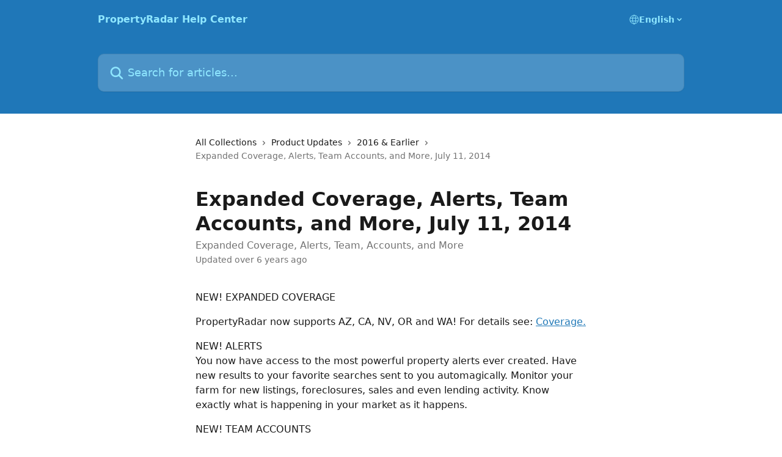

--- FILE ---
content_type: text/html; charset=utf-8
request_url: https://help.propertyradar.com/en/articles/1031120-expanded-coverage-alerts-team-accounts-and-more-july-11-2014
body_size: 11918
content:
<!DOCTYPE html><html lang="en"><head><meta charSet="utf-8" data-next-head=""/><title data-next-head="">Expanded Coverage, Alerts, Team Accounts, and More, July 11, 2014 | PropertyRadar Help Center</title><meta property="og:title" content="Expanded Coverage, Alerts, Team Accounts, and More, July 11, 2014 | PropertyRadar Help Center" data-next-head=""/><meta name="twitter:title" content="Expanded Coverage, Alerts, Team Accounts, and More, July 11, 2014 | PropertyRadar Help Center" data-next-head=""/><meta property="og:description" content="Expanded Coverage, Alerts, Team, Accounts, and More" data-next-head=""/><meta name="twitter:description" content="Expanded Coverage, Alerts, Team, Accounts, and More" data-next-head=""/><meta name="description" content="Expanded Coverage, Alerts, Team, Accounts, and More" data-next-head=""/><meta property="og:type" content="article" data-next-head=""/><meta name="robots" content="all" data-next-head=""/><meta name="viewport" content="width=device-width, initial-scale=1" data-next-head=""/><link href="https://intercom.help/propertyradar/assets/favicon" rel="icon" data-next-head=""/><link rel="canonical" href="https://help.propertyradar.com/en/articles/1031120-expanded-coverage-alerts-team-accounts-and-more-july-11-2014" data-next-head=""/><link rel="alternate" href="http://help.propertyradar.com/en/articles/1031120-expanded-coverage-alerts-team-accounts-and-more-july-11-2014" hrefLang="en" data-next-head=""/><link rel="alternate" href="http://help.propertyradar.com/en/articles/1031120-expanded-coverage-alerts-team-accounts-and-more-july-11-2014" hrefLang="x-default" data-next-head=""/><link nonce="FuEmiwzleKYm0Br8mK8I/oJ9qIT9Uv6LdHHEP56WTsE=" rel="preload" href="https://static.intercomassets.com/_next/static/css/3141721a1e975790.css" as="style"/><link nonce="FuEmiwzleKYm0Br8mK8I/oJ9qIT9Uv6LdHHEP56WTsE=" rel="stylesheet" href="https://static.intercomassets.com/_next/static/css/3141721a1e975790.css" data-n-g=""/><noscript data-n-css="FuEmiwzleKYm0Br8mK8I/oJ9qIT9Uv6LdHHEP56WTsE="></noscript><script defer="" nonce="FuEmiwzleKYm0Br8mK8I/oJ9qIT9Uv6LdHHEP56WTsE=" nomodule="" src="https://static.intercomassets.com/_next/static/chunks/polyfills-42372ed130431b0a.js"></script><script defer="" src="https://static.intercomassets.com/_next/static/chunks/7506.a4d4b38169fb1abb.js" nonce="FuEmiwzleKYm0Br8mK8I/oJ9qIT9Uv6LdHHEP56WTsE="></script><script src="https://static.intercomassets.com/_next/static/chunks/webpack-78de026507541ba5.js" nonce="FuEmiwzleKYm0Br8mK8I/oJ9qIT9Uv6LdHHEP56WTsE=" defer=""></script><script src="https://static.intercomassets.com/_next/static/chunks/framework-1f1b8d38c1d86c61.js" nonce="FuEmiwzleKYm0Br8mK8I/oJ9qIT9Uv6LdHHEP56WTsE=" defer=""></script><script src="https://static.intercomassets.com/_next/static/chunks/main-f6c5f789938ef51a.js" nonce="FuEmiwzleKYm0Br8mK8I/oJ9qIT9Uv6LdHHEP56WTsE=" defer=""></script><script src="https://static.intercomassets.com/_next/static/chunks/pages/_app-489463a61c29f156.js" nonce="FuEmiwzleKYm0Br8mK8I/oJ9qIT9Uv6LdHHEP56WTsE=" defer=""></script><script src="https://static.intercomassets.com/_next/static/chunks/d0502abb-aa607f45f5026044.js" nonce="FuEmiwzleKYm0Br8mK8I/oJ9qIT9Uv6LdHHEP56WTsE=" defer=""></script><script src="https://static.intercomassets.com/_next/static/chunks/6190-ef428f6633b5a03f.js" nonce="FuEmiwzleKYm0Br8mK8I/oJ9qIT9Uv6LdHHEP56WTsE=" defer=""></script><script src="https://static.intercomassets.com/_next/static/chunks/5729-6d79ddfe1353a77c.js" nonce="FuEmiwzleKYm0Br8mK8I/oJ9qIT9Uv6LdHHEP56WTsE=" defer=""></script><script src="https://static.intercomassets.com/_next/static/chunks/2384-242e4a028ba58b01.js" nonce="FuEmiwzleKYm0Br8mK8I/oJ9qIT9Uv6LdHHEP56WTsE=" defer=""></script><script src="https://static.intercomassets.com/_next/static/chunks/4835-9db7cd232aae5617.js" nonce="FuEmiwzleKYm0Br8mK8I/oJ9qIT9Uv6LdHHEP56WTsE=" defer=""></script><script src="https://static.intercomassets.com/_next/static/chunks/2735-6fafbb9ff4abfca1.js" nonce="FuEmiwzleKYm0Br8mK8I/oJ9qIT9Uv6LdHHEP56WTsE=" defer=""></script><script src="https://static.intercomassets.com/_next/static/chunks/pages/%5BhelpCenterIdentifier%5D/%5Blocale%5D/articles/%5BarticleSlug%5D-0426bb822f2fd459.js" nonce="FuEmiwzleKYm0Br8mK8I/oJ9qIT9Uv6LdHHEP56WTsE=" defer=""></script><script src="https://static.intercomassets.com/_next/static/fxBeLjswgt1tHP5v-NdhV/_buildManifest.js" nonce="FuEmiwzleKYm0Br8mK8I/oJ9qIT9Uv6LdHHEP56WTsE=" defer=""></script><script src="https://static.intercomassets.com/_next/static/fxBeLjswgt1tHP5v-NdhV/_ssgManifest.js" nonce="FuEmiwzleKYm0Br8mK8I/oJ9qIT9Uv6LdHHEP56WTsE=" defer=""></script><meta name="sentry-trace" content="953f054217c2be0a87d81e0a16d55b0d-b3da124b87b26de7-0"/><meta name="baggage" content="sentry-environment=production,sentry-release=598a3e6e491eec2385238300240aa0a81534fd19,sentry-public_key=187f842308a64dea9f1f64d4b1b9c298,sentry-trace_id=953f054217c2be0a87d81e0a16d55b0d,sentry-org_id=2129,sentry-sampled=false,sentry-sample_rand=0.9496927718030097,sentry-sample_rate=0"/><style id="__jsx-668259301">:root{--body-bg: rgb(255, 255, 255);
--body-image: none;
--body-bg-rgb: 255, 255, 255;
--body-border: rgb(230, 230, 230);
--body-primary-color: #1a1a1a;
--body-secondary-color: #737373;
--body-reaction-bg: rgb(242, 242, 242);
--body-reaction-text-color: rgb(64, 64, 64);
--body-toc-active-border: #737373;
--body-toc-inactive-border: #f2f2f2;
--body-toc-inactive-color: #737373;
--body-toc-active-font-weight: 400;
--body-table-border: rgb(204, 204, 204);
--body-color: hsl(0, 0%, 0%);
--footer-bg: rgb(255, 255, 255);
--footer-image: none;
--footer-border: rgb(230, 230, 230);
--footer-color: hsl(211, 10%, 61%);
--header-bg: rgb(31, 119, 184);
--header-image: url(https://downloads.intercomcdn.com/i/o/36995/6bbd6522b1993e08abe5fb27/84182772922e1c2a19df3dfd30b97fc5.jpg);
--header-color: hsl(193, 100%, 78%);
--collection-card-bg: rgb(255, 255, 255);
--collection-card-image: none;
--collection-card-color: hsl(205, 71%, 42%);
--card-bg: rgb(255, 255, 255);
--card-border-color: rgb(230, 230, 230);
--card-border-inner-radius: 6px;
--card-border-radius: 8px;
--card-shadow: 0 1px 2px 0 rgb(0 0 0 / 0.05);
--search-bar-border-radius: 10px;
--search-bar-width: 100%;
--ticket-blue-bg-color: #dce1f9;
--ticket-blue-text-color: #334bfa;
--ticket-green-bg-color: #d7efdc;
--ticket-green-text-color: #0f7134;
--ticket-orange-bg-color: #ffebdb;
--ticket-orange-text-color: #b24d00;
--ticket-red-bg-color: #ffdbdb;
--ticket-red-text-color: #df2020;
--header-height: 245px;
--header-subheader-background-color: ;
--header-subheader-font-color: ;
--content-block-color: hsl(0, 0%, 0%);
--content-block-button-color: hsl(0, 0%, 0%);
--content-block-button-radius: nullpx;
--content-block-margin: 0;
--content-block-width: auto;
--primary-color: hsl(205, 71%, 42%);
--primary-color-alpha-10: hsla(205, 71%, 42%, 0.1);
--primary-color-alpha-60: hsla(205, 71%, 42%, 0.6);
--text-on-primary-color: #ffffff}</style><style id="__jsx-1611979459">:root{--font-family-primary: system-ui, "Segoe UI", "Roboto", "Helvetica", "Arial", sans-serif, "Apple Color Emoji", "Segoe UI Emoji", "Segoe UI Symbol"}</style><style id="__jsx-2466147061">:root{--font-family-secondary: system-ui, "Segoe UI", "Roboto", "Helvetica", "Arial", sans-serif, "Apple Color Emoji", "Segoe UI Emoji", "Segoe UI Symbol"}</style><style id="__jsx-cf6f0ea00fa5c760">.fade-background.jsx-cf6f0ea00fa5c760{background:radial-gradient(333.38%100%at 50%0%,rgba(var(--body-bg-rgb),0)0%,rgba(var(--body-bg-rgb),.00925356)11.67%,rgba(var(--body-bg-rgb),.0337355)21.17%,rgba(var(--body-bg-rgb),.0718242)28.85%,rgba(var(--body-bg-rgb),.121898)35.03%,rgba(var(--body-bg-rgb),.182336)40.05%,rgba(var(--body-bg-rgb),.251516)44.25%,rgba(var(--body-bg-rgb),.327818)47.96%,rgba(var(--body-bg-rgb),.409618)51.51%,rgba(var(--body-bg-rgb),.495297)55.23%,rgba(var(--body-bg-rgb),.583232)59.47%,rgba(var(--body-bg-rgb),.671801)64.55%,rgba(var(--body-bg-rgb),.759385)70.81%,rgba(var(--body-bg-rgb),.84436)78.58%,rgba(var(--body-bg-rgb),.9551)88.2%,rgba(var(--body-bg-rgb),1)100%),var(--header-image),var(--header-bg);background-size:cover;background-position-x:center}</style><style id="__jsx-4bed0c08ce36899e">.article_body a:not(.intercom-h2b-button){color:var(--primary-color)}article a.intercom-h2b-button{background-color:var(--primary-color);border:0}.zendesk-article table{overflow-x:scroll!important;display:block!important;height:auto!important}.intercom-interblocks-unordered-nested-list ul,.intercom-interblocks-ordered-nested-list ol{margin-top:16px;margin-bottom:16px}.intercom-interblocks-unordered-nested-list ul .intercom-interblocks-unordered-nested-list ul,.intercom-interblocks-unordered-nested-list ul .intercom-interblocks-ordered-nested-list ol,.intercom-interblocks-ordered-nested-list ol .intercom-interblocks-ordered-nested-list ol,.intercom-interblocks-ordered-nested-list ol .intercom-interblocks-unordered-nested-list ul{margin-top:0;margin-bottom:0}.intercom-interblocks-image a:focus{outline-offset:3px}</style></head><body><div id="__next"><div dir="ltr" class="h-full w-full"><a href="#main-content" class="sr-only font-bold text-header-color focus:not-sr-only focus:absolute focus:left-4 focus:top-4 focus:z-50" aria-roledescription="Link, Press control-option-right-arrow to exit">Skip to main content</a><main class="header__lite"><header id="header" data-testid="header" class="jsx-cf6f0ea00fa5c760 flex flex-col text-header-color"><div class="jsx-cf6f0ea00fa5c760 relative flex grow flex-col mb-9 bg-header-bg bg-header-image bg-cover bg-center pb-9"><div id="sr-announcement" aria-live="polite" class="jsx-cf6f0ea00fa5c760 sr-only"></div><div class="jsx-cf6f0ea00fa5c760 flex h-full flex-col items-center marker:shrink-0"><section class="relative flex w-full flex-col mb-6 pb-6"><div class="header__meta_wrapper flex justify-center px-5 pt-6 leading-none sm:px-10"><div class="flex items-center w-240" data-testid="subheader-container"><div class="mo__body header__site_name"><div class="header__logo"><a href="/en/"><span data-testid="logo-sitename" class="header__name">PropertyRadar Help Center</span></a></div></div><div><div class="flex items-center font-semibold"><div class="flex items-center md:hidden" data-testid="small-screen-children"><button class="flex items-center border-none bg-transparent px-1.5" data-testid="hamburger-menu-button" aria-label="Open menu"><svg width="24" height="24" viewBox="0 0 16 16" xmlns="http://www.w3.org/2000/svg" class="fill-current"><path d="M1.86861 2C1.38889 2 1 2.3806 1 2.85008C1 3.31957 1.38889 3.70017 1.86861 3.70017H14.1314C14.6111 3.70017 15 3.31957 15 2.85008C15 2.3806 14.6111 2 14.1314 2H1.86861Z"></path><path d="M1 8C1 7.53051 1.38889 7.14992 1.86861 7.14992H14.1314C14.6111 7.14992 15 7.53051 15 8C15 8.46949 14.6111 8.85008 14.1314 8.85008H1.86861C1.38889 8.85008 1 8.46949 1 8Z"></path><path d="M1 13.1499C1 12.6804 1.38889 12.2998 1.86861 12.2998H14.1314C14.6111 12.2998 15 12.6804 15 13.1499C15 13.6194 14.6111 14 14.1314 14H1.86861C1.38889 14 1 13.6194 1 13.1499Z"></path></svg></button><div class="fixed right-0 top-0 z-50 h-full w-full hidden" data-testid="hamburger-menu"><div class="flex h-full w-full justify-end bg-black bg-opacity-30"><div class="flex h-fit w-full flex-col bg-white opacity-100 sm:h-full sm:w-1/2"><button class="text-body-font flex items-center self-end border-none bg-transparent pr-6 pt-6" data-testid="hamburger-menu-close-button" aria-label="Close menu"><svg width="24" height="24" viewBox="0 0 16 16" xmlns="http://www.w3.org/2000/svg"><path d="M3.5097 3.5097C3.84165 3.17776 4.37984 3.17776 4.71178 3.5097L7.99983 6.79775L11.2879 3.5097C11.6198 3.17776 12.158 3.17776 12.49 3.5097C12.8219 3.84165 12.8219 4.37984 12.49 4.71178L9.20191 7.99983L12.49 11.2879C12.8219 11.6198 12.8219 12.158 12.49 12.49C12.158 12.8219 11.6198 12.8219 11.2879 12.49L7.99983 9.20191L4.71178 12.49C4.37984 12.8219 3.84165 12.8219 3.5097 12.49C3.17776 12.158 3.17776 11.6198 3.5097 11.2879L6.79775 7.99983L3.5097 4.71178C3.17776 4.37984 3.17776 3.84165 3.5097 3.5097Z"></path></svg></button><nav class="flex flex-col pl-4 text-black"><div class="relative cursor-pointer has-[:focus]:outline"><select class="peer absolute z-10 block h-6 w-full cursor-pointer opacity-0 md:text-base" aria-label="Change language" id="language-selector"><option value="/en/articles/1031120-expanded-coverage-alerts-team-accounts-and-more-july-11-2014" class="text-black" selected="">English</option></select><div class="mb-10 ml-5 flex items-center gap-1 text-md hover:opacity-80 peer-hover:opacity-80 md:m-0 md:ml-3 md:text-base" aria-hidden="true"><svg id="locale-picker-globe" width="16" height="16" viewBox="0 0 16 16" fill="none" xmlns="http://www.w3.org/2000/svg" class="shrink-0" aria-hidden="true"><path d="M8 15C11.866 15 15 11.866 15 8C15 4.13401 11.866 1 8 1C4.13401 1 1 4.13401 1 8C1 11.866 4.13401 15 8 15Z" stroke="currentColor" stroke-linecap="round" stroke-linejoin="round"></path><path d="M8 15C9.39949 15 10.534 11.866 10.534 8C10.534 4.13401 9.39949 1 8 1C6.60051 1 5.466 4.13401 5.466 8C5.466 11.866 6.60051 15 8 15Z" stroke="currentColor" stroke-linecap="round" stroke-linejoin="round"></path><path d="M1.448 5.75989H14.524" stroke="currentColor" stroke-linecap="round" stroke-linejoin="round"></path><path d="M1.448 10.2402H14.524" stroke="currentColor" stroke-linecap="round" stroke-linejoin="round"></path></svg>English<svg id="locale-picker-arrow" width="16" height="16" viewBox="0 0 16 16" fill="none" xmlns="http://www.w3.org/2000/svg" class="shrink-0" aria-hidden="true"><path d="M5 6.5L8.00093 9.5L11 6.50187" stroke="currentColor" stroke-width="1.5" stroke-linecap="round" stroke-linejoin="round"></path></svg></div></div></nav></div></div></div></div><nav class="hidden items-center md:flex" data-testid="large-screen-children"><div class="relative cursor-pointer has-[:focus]:outline"><select class="peer absolute z-10 block h-6 w-full cursor-pointer opacity-0 md:text-base" aria-label="Change language" id="language-selector"><option value="/en/articles/1031120-expanded-coverage-alerts-team-accounts-and-more-july-11-2014" class="text-black" selected="">English</option></select><div class="mb-10 ml-5 flex items-center gap-1 text-md hover:opacity-80 peer-hover:opacity-80 md:m-0 md:ml-3 md:text-base" aria-hidden="true"><svg id="locale-picker-globe" width="16" height="16" viewBox="0 0 16 16" fill="none" xmlns="http://www.w3.org/2000/svg" class="shrink-0" aria-hidden="true"><path d="M8 15C11.866 15 15 11.866 15 8C15 4.13401 11.866 1 8 1C4.13401 1 1 4.13401 1 8C1 11.866 4.13401 15 8 15Z" stroke="currentColor" stroke-linecap="round" stroke-linejoin="round"></path><path d="M8 15C9.39949 15 10.534 11.866 10.534 8C10.534 4.13401 9.39949 1 8 1C6.60051 1 5.466 4.13401 5.466 8C5.466 11.866 6.60051 15 8 15Z" stroke="currentColor" stroke-linecap="round" stroke-linejoin="round"></path><path d="M1.448 5.75989H14.524" stroke="currentColor" stroke-linecap="round" stroke-linejoin="round"></path><path d="M1.448 10.2402H14.524" stroke="currentColor" stroke-linecap="round" stroke-linejoin="round"></path></svg>English<svg id="locale-picker-arrow" width="16" height="16" viewBox="0 0 16 16" fill="none" xmlns="http://www.w3.org/2000/svg" class="shrink-0" aria-hidden="true"><path d="M5 6.5L8.00093 9.5L11 6.50187" stroke="currentColor" stroke-width="1.5" stroke-linecap="round" stroke-linejoin="round"></path></svg></div></div></nav></div></div></div></div></section><section class="relative mx-5 flex h-full w-full flex-col items-center px-5 sm:px-10"><div class="flex h-full max-w-full flex-col w-240" data-testid="main-header-container"><div id="search-bar" class="relative w-full"><form action="/en/" autoComplete="off"><div class="flex w-full flex-col"><div class="relative flex w-full sm:w-search-bar"><label for="search-input" class="sr-only">Search for articles...</label><input id="search-input" type="text" autoComplete="off" class="peer w-full rounded-search-bar border border-black-alpha-8 bg-white-alpha-20 p-4 ps-12 font-secondary text-lg text-header-color shadow-search-bar outline-none transition ease-linear placeholder:text-header-color hover:bg-white-alpha-27 hover:shadow-search-bar-hover focus:border-transparent focus:bg-white focus:text-black-10 focus:shadow-search-bar-focused placeholder:focus:text-black-45" placeholder="Search for articles..." name="q" aria-label="Search for articles..." value=""/><div class="absolute inset-y-0 start-0 flex items-center fill-header-color peer-focus-visible:fill-black-45 pointer-events-none ps-5"><svg width="22" height="21" viewBox="0 0 22 21" xmlns="http://www.w3.org/2000/svg" class="fill-inherit" aria-hidden="true"><path fill-rule="evenodd" clip-rule="evenodd" d="M3.27485 8.7001C3.27485 5.42781 5.92757 2.7751 9.19985 2.7751C12.4721 2.7751 15.1249 5.42781 15.1249 8.7001C15.1249 11.9724 12.4721 14.6251 9.19985 14.6251C5.92757 14.6251 3.27485 11.9724 3.27485 8.7001ZM9.19985 0.225098C4.51924 0.225098 0.724854 4.01948 0.724854 8.7001C0.724854 13.3807 4.51924 17.1751 9.19985 17.1751C11.0802 17.1751 12.8176 16.5627 14.2234 15.5265L19.0981 20.4013C19.5961 20.8992 20.4033 20.8992 20.9013 20.4013C21.3992 19.9033 21.3992 19.0961 20.9013 18.5981L16.0264 13.7233C17.0625 12.3176 17.6749 10.5804 17.6749 8.7001C17.6749 4.01948 13.8805 0.225098 9.19985 0.225098Z"></path></svg></div></div></div></form></div></div></section></div></div></header><div class="z-1 flex shrink-0 grow basis-auto justify-center px-5 sm:px-10"><section data-testid="main-content" id="main-content" class="max-w-full w-240"><section data-testid="article-section" class="section section__article"><div class="justify-center flex"><div class="relative z-3 w-full lg:max-w-160 "><div class="flex pb-6 max-md:pb-2 lg:max-w-160"><div tabindex="-1" class="focus:outline-none"><div class="flex flex-wrap items-baseline pb-4 text-base" tabindex="0" role="navigation" aria-label="Breadcrumb"><a href="/en/" class="pr-2 text-body-primary-color no-underline hover:text-body-secondary-color">All Collections</a><div class="pr-2" aria-hidden="true"><svg width="6" height="10" viewBox="0 0 6 10" class="block h-2 w-2 fill-body-secondary-color rtl:rotate-180" xmlns="http://www.w3.org/2000/svg"><path fill-rule="evenodd" clip-rule="evenodd" d="M0.648862 0.898862C0.316916 1.23081 0.316916 1.769 0.648862 2.10094L3.54782 4.9999L0.648862 7.89886C0.316916 8.23081 0.316917 8.769 0.648862 9.10094C0.980808 9.43289 1.519 9.43289 1.85094 9.10094L5.35094 5.60094C5.68289 5.269 5.68289 4.73081 5.35094 4.39886L1.85094 0.898862C1.519 0.566916 0.980807 0.566916 0.648862 0.898862Z"></path></svg></div><a href="http://help.propertyradar.com/en/collections/106227-product-updates" class="pr-2 text-body-primary-color no-underline hover:text-body-secondary-color" data-testid="breadcrumb-0">Product Updates</a><div class="pr-2" aria-hidden="true"><svg width="6" height="10" viewBox="0 0 6 10" class="block h-2 w-2 fill-body-secondary-color rtl:rotate-180" xmlns="http://www.w3.org/2000/svg"><path fill-rule="evenodd" clip-rule="evenodd" d="M0.648862 0.898862C0.316916 1.23081 0.316916 1.769 0.648862 2.10094L3.54782 4.9999L0.648862 7.89886C0.316916 8.23081 0.316917 8.769 0.648862 9.10094C0.980808 9.43289 1.519 9.43289 1.85094 9.10094L5.35094 5.60094C5.68289 5.269 5.68289 4.73081 5.35094 4.39886L1.85094 0.898862C1.519 0.566916 0.980807 0.566916 0.648862 0.898862Z"></path></svg></div><a href="http://help.propertyradar.com/en/collections/2040353-2016-earlier" class="pr-2 text-body-primary-color no-underline hover:text-body-secondary-color" data-testid="breadcrumb-1">2016 &amp; Earlier</a><div class="pr-2" aria-hidden="true"><svg width="6" height="10" viewBox="0 0 6 10" class="block h-2 w-2 fill-body-secondary-color rtl:rotate-180" xmlns="http://www.w3.org/2000/svg"><path fill-rule="evenodd" clip-rule="evenodd" d="M0.648862 0.898862C0.316916 1.23081 0.316916 1.769 0.648862 2.10094L3.54782 4.9999L0.648862 7.89886C0.316916 8.23081 0.316917 8.769 0.648862 9.10094C0.980808 9.43289 1.519 9.43289 1.85094 9.10094L5.35094 5.60094C5.68289 5.269 5.68289 4.73081 5.35094 4.39886L1.85094 0.898862C1.519 0.566916 0.980807 0.566916 0.648862 0.898862Z"></path></svg></div><div class="text-body-secondary-color">Expanded Coverage, Alerts, Team Accounts, and More, July 11, 2014</div></div></div></div><div class=""><div class="article intercom-force-break"><div class="mb-10 max-lg:mb-6"><div class="flex flex-col gap-4"><div class="flex flex-col"><h1 class="mb-1 font-primary text-2xl font-bold leading-10 text-body-primary-color">Expanded Coverage, Alerts, Team Accounts, and More, July 11, 2014</h1><div class="text-md font-normal leading-normal text-body-secondary-color"><p>Expanded Coverage, Alerts, Team, Accounts, and More</p></div></div><div class="avatar"><div class="avatar__info -mt-0.5 text-base"><span class="text-body-secondary-color"> <!-- -->Updated over 6 years ago</span></div></div></div></div><div class="jsx-4bed0c08ce36899e "><div class="jsx-4bed0c08ce36899e article_body"><article class="jsx-4bed0c08ce36899e "><div class="intercom-interblocks-paragraph intercom-interblocks-align-left"><p>NEW! EXPANDED COVERAGE</p></div><div class="intercom-interblocks-paragraph intercom-interblocks-align-left"><p>PropertyRadar now supports AZ, CA, NV, OR and WA! For details see: <a href="https://www.propertyradar.com/coverage" rel="nofollow noopener noreferrer" target="_blank">Coverage.</a></p></div><div class="intercom-interblocks-paragraph intercom-interblocks-align-left"><p>NEW! ALERTS<br/>You now have access to the most powerful property alerts ever created. Have new results to your favorite searches sent to you automagically. Monitor your farm for new listings, foreclosures, sales and even lending activity. Know exactly what is happening in your market as it happens.</p></div><div class="intercom-interblocks-paragraph intercom-interblocks-align-left"><p>NEW! TEAM ACCOUNTS<br/>Working as a team with other PropertyRadar users? You can now share photos, notes, values, tags, saved searches, and more --- <b>all at no additional cost!</b> To get started go to Settings, Team Accounts.</p></div><div class="intercom-interblocks-paragraph intercom-interblocks-align-left"><p>SO MUCH MORE<br/>New Quick Search on Dashboard. New Property Profile report. Better absentee and out-of-area owner search. Polygon exports now work! This release includes <b>over 300 </b>new features, enhancements and bug fixes. For a list of major items see: <a href="http://help.propertyradar.com/propertyradar-product-updates/propertyradar-2017-product-update-release-notes">FAQ - Release Notes</a>.</p></div><div class="intercom-interblocks-paragraph intercom-interblocks-align-left"><p>Your feedback on PropertyRadar is critical and was a major part of this release. If you have trouble with anything, see something you think could be better, or are confused by anything please <a href="http://help.propertyradar.com/frequently-asked-questions/using-propertyradar-faq/how-do-i-contact-someone-at-propertyradar">contact us</a>.</p></div><div class="intercom-interblocks-paragraph intercom-interblocks-align-left"><p>THANK YOU!<br/>The PropertyRadar Team</p></div></article></div></div></div></div><div class="intercom-reaction-picker -mb-4 -ml-4 -mr-4 mt-6 rounded-card sm:-mb-2 sm:-ml-1 sm:-mr-1 sm:mt-8" role="group" aria-label="feedback form"><div class="intercom-reaction-prompt">Did this answer your question?</div><div class="intercom-reactions-container"><button class="intercom-reaction" aria-label="Disappointed Reaction" tabindex="0" data-reaction-text="disappointed" aria-pressed="false"><span title="Disappointed">😞</span></button><button class="intercom-reaction" aria-label="Neutral Reaction" tabindex="0" data-reaction-text="neutral" aria-pressed="false"><span title="Neutral">😐</span></button><button class="intercom-reaction" aria-label="Smiley Reaction" tabindex="0" data-reaction-text="smiley" aria-pressed="false"><span title="Smiley">😃</span></button></div></div></div></div></section></section></div><footer id="footer" class="mt-24 shrink-0 bg-footer-bg px-0 py-12 text-left text-base text-footer-color"><div class="shrink-0 grow basis-auto px-5 sm:px-10"><div class="mx-auto max-w-240 sm:w-auto"><div><div class="text-center" data-testid="simple-footer-layout"><div class="align-middle text-lg text-footer-color"><a class="no-underline" href="/en/"><span data-testid="logo-sitename">PropertyRadar Help Center</span></a></div><div class="mt-10" data-testid="simple-footer-links"><div class="flex flex-row justify-center"><span><ul data-testid="custom-links" class="mb-4 p-0" id="custom-links"><li class="mx-3 inline-block list-none"><a target="_blank" href="https://calendly.com/propertyradar-support" rel="nofollow noreferrer noopener" data-testid="footer-custom-link-0" class="no-underline">Schedule a Call with Support</a></li><li class="mx-3 inline-block list-none"><a target="_blank" href="https://help.propertyradar.com/en/" rel="nofollow noreferrer noopener" data-testid="footer-custom-link-1" class="no-underline">Copyright 2007-2023</a></li><li class="mx-3 inline-block list-none"><a target="_blank" href="https://www.propertyradar.com/pricing" rel="nofollow noreferrer noopener" data-testid="footer-custom-link-2" class="no-underline">Free Trial</a></li></ul></span></div><ul data-testid="social-links" class="flex flex-wrap items-center gap-4 p-0 justify-center" id="social-links"><li class="list-none align-middle"><a target="_blank" href="https://www.facebook.com/PropertyRadar" rel="nofollow noreferrer noopener" data-testid="footer-social-link-0" class="no-underline"><img src="https://intercom.help/propertyradar/assets/svg/icon:social-facebook/909aa5" alt="" aria-label="https://www.facebook.com/PropertyRadar" width="16" height="16" loading="lazy" data-testid="social-icon-facebook"/></a></li><li class="list-none align-middle"><a target="_blank" href="https://www.twitter.com/propertyradar" rel="nofollow noreferrer noopener" data-testid="footer-social-link-1" class="no-underline"><img src="https://intercom.help/propertyradar/assets/svg/icon:social-twitter/909aa5" alt="" aria-label="https://www.twitter.com/propertyradar" width="16" height="16" loading="lazy" data-testid="social-icon-twitter"/></a></li><li class="list-none align-middle"><a target="_blank" href="https://www.linkedin.com/company/2472111" rel="nofollow noreferrer noopener" data-testid="footer-social-link-2" class="no-underline"><img src="https://intercom.help/propertyradar/assets/svg/icon:social-linkedin/909aa5" alt="" aria-label="https://www.linkedin.com/company/2472111" width="16" height="16" loading="lazy" data-testid="social-icon-linkedin"/></a></li></ul></div><div class="flex justify-center"><div class="mt-2"><a href="https://www.intercom.com/dsa-report-form" target="_blank" rel="nofollow noreferrer noopener" class="no-underline" data-testid="report-content-link">Report Content</a></div></div></div></div></div></div></footer></main></div></div><script id="__NEXT_DATA__" type="application/json" nonce="FuEmiwzleKYm0Br8mK8I/oJ9qIT9Uv6LdHHEP56WTsE=">{"props":{"pageProps":{"app":{"id":"u3lvzizc","messengerUrl":"https://widget.intercom.io/widget/u3lvzizc","name":"PropertyRadar","poweredByIntercomUrl":"https://www.intercom.com/intercom-link?company=PropertyRadar\u0026solution=customer-support\u0026utm_campaign=intercom-link\u0026utm_content=We+run+on+Intercom\u0026utm_medium=help-center\u0026utm_referrer=https%3A%2F%2Fhelp.propertyradar.com%2Fen%2Farticles%2F1031120-expanded-coverage-alerts-team-accounts-and-more-july-11-2014\u0026utm_source=desktop-web","features":{"consentBannerBeta":false,"customNotFoundErrorMessage":false,"disableFontPreloading":false,"disableNoMarginClassTransformation":false,"finOnHelpCenter":false,"hideIconsWithBackgroundImages":false,"messengerCustomFonts":false}},"helpCenterSite":{"customDomain":"help.propertyradar.com","defaultLocale":"en","disableBranding":true,"externalLoginName":"PropertyRadar","externalLoginUrl":"https://app.propertyradar.com","footerContactDetails":null,"footerLinks":{"custom":[{"id":5644,"help_center_site_id":2201,"title":"Schedule a Call with Support","url":"https://calendly.com/propertyradar-support","sort_order":1,"link_location":"footer","site_link_group_id":5649},{"id":19688,"help_center_site_id":2201,"title":"Copyright 2007-2023","url":"https://help.propertyradar.com/en/","sort_order":2,"link_location":"footer","site_link_group_id":5649},{"id":32119,"help_center_site_id":2201,"title":"Free Trial","url":"https://www.propertyradar.com/pricing","sort_order":3,"link_location":"footer","site_link_group_id":5649}],"socialLinks":[{"iconUrl":"https://intercom.help/propertyradar/assets/svg/icon:social-facebook","provider":"facebook","url":"https://www.facebook.com/PropertyRadar"},{"iconUrl":"https://intercom.help/propertyradar/assets/svg/icon:social-twitter","provider":"twitter","url":"https://www.twitter.com/propertyradar"},{"iconUrl":"https://intercom.help/propertyradar/assets/svg/icon:social-linkedin","provider":"linkedin","url":"https://www.linkedin.com/company/2472111"}],"linkGroups":[{"title":null,"links":[{"title":"Schedule a Call with Support","url":"https://calendly.com/propertyradar-support"},{"title":"Copyright 2007-2023","url":"https://help.propertyradar.com/en/"},{"title":"Free Trial","url":"https://www.propertyradar.com/pricing"}]}]},"headerLinks":[],"homeCollectionCols":1,"googleAnalyticsTrackingId":"UA-38321064-7","googleTagManagerId":null,"pathPrefixForCustomDomain":null,"seoIndexingEnabled":true,"helpCenterId":2201,"url":"http://help.propertyradar.com","customizedFooterTextContent":null,"consentBannerConfig":null,"canInjectCustomScripts":false,"scriptSection":1,"customScriptFilesExist":false},"localeLinks":[{"id":"en","absoluteUrl":"http://help.propertyradar.com/en/articles/1031120-expanded-coverage-alerts-team-accounts-and-more-july-11-2014","available":true,"name":"English","selected":true,"url":"/en/articles/1031120-expanded-coverage-alerts-team-accounts-and-more-july-11-2014"}],"requestContext":{"articleSource":null,"academy":false,"canonicalUrl":"https://help.propertyradar.com/en/articles/1031120-expanded-coverage-alerts-team-accounts-and-more-july-11-2014","headerless":false,"isDefaultDomainRequest":false,"nonce":"FuEmiwzleKYm0Br8mK8I/oJ9qIT9Uv6LdHHEP56WTsE=","rootUrl":"/en/","sheetUserCipher":null,"type":"help-center"},"theme":{"color":"1f77b8","siteName":"PropertyRadar Help Center","headline":"Articles and videos on how to use PropertyRadar and grow your business.","headerFontColor":"8FE7FF","logo":null,"logoHeight":null,"header":"https://downloads.intercomcdn.com/i/o/36995/6bbd6522b1993e08abe5fb27/84182772922e1c2a19df3dfd30b97fc5.jpg","favicon":"https://intercom.help/propertyradar/assets/favicon","locale":"en","homeUrl":"https://www.propertyradar.com","social":null,"urlPrefixForDefaultDomain":"https://intercom.help/propertyradar","customDomain":"help.propertyradar.com","customDomainUsesSsl":false,"customizationOptions":{"customizationType":1,"header":{"backgroundColor":"#1f77b8","fontColor":"#8FE7FF","fadeToEdge":false,"backgroundGradient":null,"backgroundImageId":null,"backgroundImageUrl":null},"body":{"backgroundColor":null,"fontColor":null,"fadeToEdge":null,"backgroundGradient":null,"backgroundImageId":null},"footer":{"backgroundColor":null,"fontColor":null,"fadeToEdge":null,"backgroundGradient":null,"backgroundImageId":null,"showRichTextField":null},"layout":{"homePage":{"blocks":[{"type":"tickets-portal-link","enabled":false},{"type":"collection-list","columns":1,"template":0}]},"collectionsPage":{"showArticleDescriptions":false},"articlePage":{},"searchPage":{}},"collectionCard":{"global":{"backgroundColor":null,"fontColor":null,"fadeToEdge":null,"backgroundGradient":null,"backgroundImageId":null,"showIcons":true,"backgroundImageUrl":null},"collections":[]},"global":{"font":{"customFontFaces":[],"primary":null,"secondary":null},"componentStyle":{"card":{"type":null,"borderRadius":null}},"namedComponents":{"header":{"subheader":{"enabled":false,"style":{"backgroundColor":null,"fontColor":null}},"style":{"height":null,"align":null,"justify":null}},"searchBar":{"style":{"width":null,"borderRadius":null}},"footer":{"type":0}},"brand":{"colors":[],"websiteUrl":""}},"contentBlock":{"blockStyle":{"backgroundColor":null,"fontColor":null,"fadeToEdge":null,"backgroundGradient":null,"backgroundImageId":null,"backgroundImageUrl":null},"buttonOptions":{"backgroundColor":null,"fontColor":null,"borderRadius":null},"isFullWidth":false}},"helpCenterName":"PropertyRadar Help Center","footerLogo":null,"footerLogoHeight":null,"localisedInformation":{"contentBlock":null}},"user":{"userId":"9daf0707-dbcc-4a17-a1bf-5bc4fc18ba88","role":"visitor_role","country_code":null},"articleContent":{"articleId":"1031120","author":null,"blocks":[{"type":"paragraph","text":"NEW! EXPANDED COVERAGE","align":"left"},{"type":"paragraph","text":"PropertyRadar now supports AZ, CA, NV, OR and WA! For details see: \u003ca href=\"https://www.propertyradar.com/coverage\" rel=\"nofollow noopener noreferrer\" target=\"_blank\"\u003eCoverage.\u003c/a\u003e","align":"left"},{"type":"paragraph","text":"NEW! ALERTS\u003cbr\u003eYou now have access to the most powerful property alerts ever created. Have new results to your favorite searches sent to you automagically. Monitor your farm for new listings, foreclosures, sales and even lending activity. Know exactly what is happening in your market as it happens.","align":"left"},{"type":"paragraph","text":"NEW! TEAM ACCOUNTS\u003cbr\u003eWorking as a team with other PropertyRadar users? You can now share photos, notes, values, tags, saved searches, and more --- \u003cb\u003eall at no additional cost!\u003c/b\u003e To get started go to Settings, Team Accounts.","align":"left"},{"type":"paragraph","text":"SO MUCH MORE\u003cbr\u003eNew Quick Search on Dashboard. New Property Profile report. Better absentee and out-of-area owner search. Polygon exports now work! This release includes \u003cb\u003eover 300 \u003c/b\u003enew features, enhancements and bug fixes. For a list of major items see: \u003ca href=\"http://help.propertyradar.com/propertyradar-product-updates/propertyradar-2017-product-update-release-notes\"\u003eFAQ - Release Notes\u003c/a\u003e.","align":"left"},{"type":"paragraph","text":"Your feedback on PropertyRadar is critical and was a major part of this release. If you have trouble with anything, see something you think could be better, or are confused by anything please \u003ca href=\"http://help.propertyradar.com/frequently-asked-questions/using-propertyradar-faq/how-do-i-contact-someone-at-propertyradar\"\u003econtact us\u003c/a\u003e.","align":"left"},{"type":"paragraph","text":"THANK YOU!\u003cbr\u003eThe PropertyRadar Team","align":"left"}],"collectionId":"2040353","description":"Expanded Coverage, Alerts, Team, Accounts, and More","id":"314627","lastUpdated":"Updated over 6 years ago","relatedArticles":null,"targetUserType":"everyone","title":"Expanded Coverage, Alerts, Team Accounts, and More, July 11, 2014","showTableOfContents":false,"synced":false,"isStandaloneApp":false},"breadcrumbs":[{"url":"http://help.propertyradar.com/en/collections/106227-product-updates","name":"Product Updates"},{"url":"http://help.propertyradar.com/en/collections/2040353-2016-earlier","name":"2016 \u0026 Earlier"}],"selectedReaction":null,"showReactions":true,"themeCSSCustomProperties":{"--body-bg":"rgb(255, 255, 255)","--body-image":"none","--body-bg-rgb":"255, 255, 255","--body-border":"rgb(230, 230, 230)","--body-primary-color":"#1a1a1a","--body-secondary-color":"#737373","--body-reaction-bg":"rgb(242, 242, 242)","--body-reaction-text-color":"rgb(64, 64, 64)","--body-toc-active-border":"#737373","--body-toc-inactive-border":"#f2f2f2","--body-toc-inactive-color":"#737373","--body-toc-active-font-weight":400,"--body-table-border":"rgb(204, 204, 204)","--body-color":"hsl(0, 0%, 0%)","--footer-bg":"rgb(255, 255, 255)","--footer-image":"none","--footer-border":"rgb(230, 230, 230)","--footer-color":"hsl(211, 10%, 61%)","--header-bg":"rgb(31, 119, 184)","--header-image":"url(https://downloads.intercomcdn.com/i/o/36995/6bbd6522b1993e08abe5fb27/84182772922e1c2a19df3dfd30b97fc5.jpg)","--header-color":"hsl(193, 100%, 78%)","--collection-card-bg":"rgb(255, 255, 255)","--collection-card-image":"none","--collection-card-color":"hsl(205, 71%, 42%)","--card-bg":"rgb(255, 255, 255)","--card-border-color":"rgb(230, 230, 230)","--card-border-inner-radius":"6px","--card-border-radius":"8px","--card-shadow":"0 1px 2px 0 rgb(0 0 0 / 0.05)","--search-bar-border-radius":"10px","--search-bar-width":"100%","--ticket-blue-bg-color":"#dce1f9","--ticket-blue-text-color":"#334bfa","--ticket-green-bg-color":"#d7efdc","--ticket-green-text-color":"#0f7134","--ticket-orange-bg-color":"#ffebdb","--ticket-orange-text-color":"#b24d00","--ticket-red-bg-color":"#ffdbdb","--ticket-red-text-color":"#df2020","--header-height":"245px","--header-subheader-background-color":"","--header-subheader-font-color":"","--content-block-color":"hsl(0, 0%, 0%)","--content-block-button-color":"hsl(0, 0%, 0%)","--content-block-button-radius":"nullpx","--content-block-margin":"0","--content-block-width":"auto","--primary-color":"hsl(205, 71%, 42%)","--primary-color-alpha-10":"hsla(205, 71%, 42%, 0.1)","--primary-color-alpha-60":"hsla(205, 71%, 42%, 0.6)","--text-on-primary-color":"#ffffff"},"intl":{"defaultLocale":"en","locale":"en","messages":{"layout.skip_to_main_content":"Skip to main content","layout.skip_to_main_content_exit":"Link, Press control-option-right-arrow to exit","article.attachment_icon":"Attachment icon","article.related_articles":"Related Articles","article.written_by":"Written by \u003cb\u003e{author}\u003c/b\u003e","article.table_of_contents":"Table of contents","breadcrumb.all_collections":"All Collections","breadcrumb.aria_label":"Breadcrumb","collection.article_count.one":"{count} article","collection.article_count.other":"{count} articles","collection.articles_heading":"Articles","collection.sections_heading":"Collections","collection.written_by.one":"Written by \u003cb\u003e{author}\u003c/b\u003e","collection.written_by.two":"Written by \u003cb\u003e{author1}\u003c/b\u003e and \u003cb\u003e{author2}\u003c/b\u003e","collection.written_by.three":"Written by \u003cb\u003e{author1}\u003c/b\u003e, \u003cb\u003e{author2}\u003c/b\u003e and \u003cb\u003e{author3}\u003c/b\u003e","collection.written_by.four":"Written by \u003cb\u003e{author1}\u003c/b\u003e, \u003cb\u003e{author2}\u003c/b\u003e, \u003cb\u003e{author3}\u003c/b\u003e and 1 other","collection.written_by.other":"Written by \u003cb\u003e{author1}\u003c/b\u003e, \u003cb\u003e{author2}\u003c/b\u003e, \u003cb\u003e{author3}\u003c/b\u003e and {count} others","collection.by.one":"By {author}","collection.by.two":"By {author1} and 1 other","collection.by.other":"By {author1} and {count} others","collection.by.count_one":"1 author","collection.by.count_plural":"{count} authors","community_banner.tip":"Tip","community_banner.label":"\u003cb\u003eNeed more help?\u003c/b\u003e Get support from our {link}","community_banner.link_label":"Community Forum","community_banner.description":"Find answers and get help from Intercom Support and Community Experts","header.headline":"Advice and answers from the {appName} Team","header.menu.open":"Open menu","header.menu.close":"Close menu","locale_picker.aria_label":"Change language","not_authorized.cta":"You can try sending us a message or logging in at {link}","not_found.title":"Uh oh. That page doesn’t exist.","not_found.not_authorized":"Unable to load this article, you may need to sign in first","not_found.try_searching":"Try searching for your answer or just send us a message.","tickets_portal_bad_request.title":"No access to tickets portal","tickets_portal_bad_request.learn_more":"Learn more","tickets_portal_bad_request.send_a_message":"Please contact your admin.","no_articles.title":"Empty Help Center","no_articles.no_articles":"This Help Center doesn't have any articles or collections yet.","preview.invalid_preview":"There is no preview available for {previewType}","reaction_picker.did_this_answer_your_question":"Did this answer your question?","reaction_picker.feedback_form_label":"feedback form","reaction_picker.reaction.disappointed.title":"Disappointed","reaction_picker.reaction.disappointed.aria_label":"Disappointed Reaction","reaction_picker.reaction.neutral.title":"Neutral","reaction_picker.reaction.neutral.aria_label":"Neutral Reaction","reaction_picker.reaction.smiley.title":"Smiley","reaction_picker.reaction.smiley.aria_label":"Smiley Reaction","search.box_placeholder_fin":"Ask a question","search.box_placeholder":"Search for articles...","search.clear_search":"Clear search query","search.fin_card_ask_text":"Ask","search.fin_loading_title_1":"Thinking...","search.fin_loading_title_2":"Searching through sources...","search.fin_loading_title_3":"Analyzing...","search.fin_card_description":"Find the answer with Fin AI","search.fin_empty_state":"Sorry, Fin AI wasn't able to answer your question. Try rephrasing it or asking something different","search.no_results":"We couldn't find any articles for:","search.number_of_results":"{count} search results found","search.submit_btn":"Search for articles","search.successful":"Search results for:","footer.powered_by":"We run on Intercom","footer.privacy.choice":"Your Privacy Choices","footer.report_content":"Report Content","footer.social.facebook":"Facebook","footer.social.linkedin":"LinkedIn","footer.social.twitter":"Twitter","tickets.title":"Tickets","tickets.company_selector_option":"{companyName}’s tickets","tickets.all_states":"All states","tickets.filters.company_tickets":"All tickets","tickets.filters.my_tickets":"Created by me","tickets.filters.all":"All","tickets.no_tickets_found":"No tickets found","tickets.empty-state.generic.title":"No tickets found","tickets.empty-state.generic.description":"Try using different keywords or filters.","tickets.empty-state.empty-own-tickets.title":"No tickets created by you","tickets.empty-state.empty-own-tickets.description":"Tickets submitted through the messenger or by a support agent in your conversation will appear here.","tickets.empty-state.empty-q.description":"Try using different keywords or checking for typos.","tickets.navigation.home":"Home","tickets.navigation.tickets_portal":"Tickets portal","tickets.navigation.ticket_details":"Ticket #{ticketId}","tickets.view_conversation":"View conversation","tickets.send_message":"Send us a message","tickets.continue_conversation":"Continue the conversation","tickets.avatar_image.image_alt":"{firstName}’s avatar","tickets.fields.id":"Ticket ID","tickets.fields.type":"Ticket type","tickets.fields.title":"Title","tickets.fields.description":"Description","tickets.fields.created_by":"Created by","tickets.fields.email_for_notification":"You will be notified here and by email","tickets.fields.created_at":"Created on","tickets.fields.sorting_updated_at":"Last Updated","tickets.fields.state":"Ticket state","tickets.fields.assignee":"Assignee","tickets.link-block.title":"Tickets portal.","tickets.link-block.description":"Track the progress of all tickets related to your company.","tickets.states.submitted":"Submitted","tickets.states.in_progress":"In progress","tickets.states.waiting_on_customer":"Waiting on you","tickets.states.resolved":"Resolved","tickets.states.description.unassigned.submitted":"We will pick this up soon","tickets.states.description.assigned.submitted":"{assigneeName} will pick this up soon","tickets.states.description.unassigned.in_progress":"We are working on this!","tickets.states.description.assigned.in_progress":"{assigneeName} is working on this!","tickets.states.description.unassigned.waiting_on_customer":"We need more information from you","tickets.states.description.assigned.waiting_on_customer":"{assigneeName} needs more information from you","tickets.states.description.unassigned.resolved":"We have completed your ticket","tickets.states.description.assigned.resolved":"{assigneeName} has completed your ticket","tickets.attributes.boolean.true":"Yes","tickets.attributes.boolean.false":"No","tickets.filter_any":"\u003cb\u003e{name}\u003c/b\u003e is any","tickets.filter_single":"\u003cb\u003e{name}\u003c/b\u003e is {value}","tickets.filter_multiple":"\u003cb\u003e{name}\u003c/b\u003e is one of {count}","tickets.no_options_found":"No options found","tickets.filters.any_option":"Any","tickets.filters.state":"State","tickets.filters.type":"Type","tickets.filters.created_by":"Created by","tickets.filters.assigned_to":"Assigned to","tickets.filters.created_on":"Created on","tickets.filters.updated_on":"Updated on","tickets.filters.date_range.today":"Today","tickets.filters.date_range.yesterday":"Yesterday","tickets.filters.date_range.last_week":"Last week","tickets.filters.date_range.last_30_days":"Last 30 days","tickets.filters.date_range.last_90_days":"Last 90 days","tickets.filters.date_range.custom":"Custom","tickets.filters.date_range.apply_custom_range":"Apply","tickets.filters.date_range.custom_range.start_date":"From","tickets.filters.date_range.custom_range.end_date":"To","tickets.filters.clear_filters":"Clear filters","cookie_banner.default_text":"This site uses cookies and similar technologies (\"cookies\") as strictly necessary for site operation. We and our partners also would like to set additional cookies to enable site performance analytics, functionality, advertising and social media features. See our {cookiePolicyLink} for details. You can change your cookie preferences in our Cookie Settings.","cookie_banner.gdpr_text":"This site uses cookies and similar technologies (\"cookies\") as strictly necessary for site operation. We and our partners also would like to set additional cookies to enable site performance analytics, functionality, advertising and social media features. See our {cookiePolicyLink} for details. You can change your cookie preferences in our Cookie Settings.","cookie_banner.ccpa_text":"This site employs cookies and other technologies that we and our third party vendors use to monitor and record personal information about you and your interactions with the site (including content viewed, cursor movements, screen recordings, and chat contents) for the purposes described in our Cookie Policy. By continuing to visit our site, you agree to our {websiteTermsLink}, {privacyPolicyLink} and {cookiePolicyLink}.","cookie_banner.simple_text":"We use cookies to make our site work and also for analytics and advertising purposes. You can enable or disable optional cookies as desired. See our {cookiePolicyLink} for more details.","cookie_banner.cookie_policy":"Cookie Policy","cookie_banner.website_terms":"Website Terms of Use","cookie_banner.privacy_policy":"Privacy Policy","cookie_banner.accept_all":"Accept All","cookie_banner.accept":"Accept","cookie_banner.reject_all":"Reject All","cookie_banner.manage_cookies":"Manage Cookies","cookie_banner.close":"Close banner","cookie_settings.close":"Close","cookie_settings.title":"Cookie Settings","cookie_settings.description":"We use cookies to enhance your experience. You can customize your cookie preferences below. See our {cookiePolicyLink} for more details.","cookie_settings.ccpa_title":"Your Privacy Choices","cookie_settings.ccpa_description":"You have the right to opt out of the sale of your personal information. See our {cookiePolicyLink} for more details about how we use your data.","cookie_settings.save_preferences":"Save Preferences","cookie_categories.necessary.name":"Strictly Necessary Cookies","cookie_categories.necessary.description":"These cookies are necessary for the website to function and cannot be switched off in our systems.","cookie_categories.functional.name":"Functional Cookies","cookie_categories.functional.description":"These cookies enable the website to provide enhanced functionality and personalisation. They may be set by us or by third party providers whose services we have added to our pages. If you do not allow these cookies then some or all of these services may not function properly.","cookie_categories.performance.name":"Performance Cookies","cookie_categories.performance.description":"These cookies allow us to count visits and traffic sources so we can measure and improve the performance of our site. They help us to know which pages are the most and least popular and see how visitors move around the site.","cookie_categories.advertisement.name":"Advertising and Social Media Cookies","cookie_categories.advertisement.description":"Advertising cookies are set by our advertising partners to collect information about your use of the site, our communications, and other online services over time and with different browsers and devices. They use this information to show you ads online that they think will interest you and measure the ads' performance. Social media cookies are set by social media platforms to enable you to share content on those platforms, and are capable of tracking information about your activity across other online services for use as described in their privacy policies.","cookie_consent.site_access_blocked":"Site access blocked until cookie consent"}},"_sentryTraceData":"953f054217c2be0a87d81e0a16d55b0d-1e9212075ede2041-0","_sentryBaggage":"sentry-environment=production,sentry-release=598a3e6e491eec2385238300240aa0a81534fd19,sentry-public_key=187f842308a64dea9f1f64d4b1b9c298,sentry-trace_id=953f054217c2be0a87d81e0a16d55b0d,sentry-org_id=2129,sentry-sampled=false,sentry-sample_rand=0.9496927718030097,sentry-sample_rate=0"},"__N_SSP":true},"page":"/[helpCenterIdentifier]/[locale]/articles/[articleSlug]","query":{"helpCenterIdentifier":"propertyradar","locale":"en","articleSlug":"1031120-expanded-coverage-alerts-team-accounts-and-more-july-11-2014"},"buildId":"fxBeLjswgt1tHP5v-NdhV","assetPrefix":"https://static.intercomassets.com","isFallback":false,"isExperimentalCompile":false,"dynamicIds":[47506],"gssp":true,"scriptLoader":[]}</script></body></html>